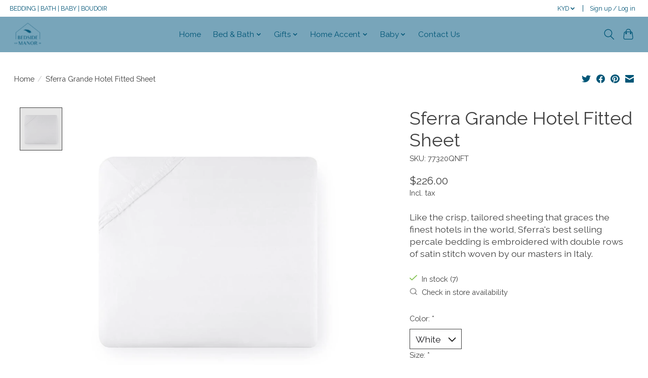

--- FILE ---
content_type: text/css; charset=UTF-8
request_url: https://cdn.shoplightspeed.com/shops/633882/themes/17052/assets/custom.css?20220914211729
body_size: 392
content:
/* 20220811154804 - v2 */
.gui,
.gui-block-linklist li a {
  color: #025577;
}

.gui-page-title,
.gui a.gui-bold,
.gui-block-subtitle,
.gui-table thead tr th,
.gui ul.gui-products li .gui-products-title a,
.gui-form label,
.gui-block-title.gui-dark strong,
.gui-block-title.gui-dark strong a,
.gui-content-subtitle {
  color: #025577;
}

.gui-block-inner strong {
  color: #aec9d5;
}

.gui a {
  color: #78a5ba;
}

.gui-input.gui-focus,
.gui-text.gui-focus,
.gui-select.gui-focus {
  border-color: #78a5ba;
  box-shadow: 0 0 2px #78a5ba;
}

.gui-select.gui-focus .gui-handle {
  border-color: #78a5ba;
}

.gui-block,
.gui-block-title,
.gui-buttons.gui-border,
.gui-block-inner,
.gui-image {
  border-color: #025577;
}

.gui-block-title {
  color: #78a5ba;
  background-color: #ffffff;
}

.gui-content-title {
  color: #78a5ba;
}

.gui-form .gui-field .gui-description span {
  color: #025577;
}

.gui-block-inner {
  background-color: #f4f4f4;
}

.gui-block-option {
  border-color: #d9e5ea;
  background-color: #f2f6f8;
}

.gui-block-option-block {
  border-color: #d9e5ea;
}

.gui-block-title strong {
  color: #78a5ba;
}

.gui-line,
.gui-cart-sum .gui-line {
  background-color: #8db2c1;
}

.gui ul.gui-products li {
  border-color: #b3ccd6;
}

.gui-block-subcontent,
.gui-content-subtitle {
  border-color: #b3ccd6;
}

.gui-faq,
.gui-login,
.gui-password,
.gui-register,
.gui-review,
.gui-sitemap,
.gui-block-linklist li,
.gui-table {
  border-color: #b3ccd6;
}

.gui-block-content .gui-table {
  border-color: #d9e5ea;
}

.gui-table thead tr th {
  border-color: #8db2c1;
  background-color: #f2f6f8;
}

.gui-table tbody tr td {
  border-color: #d9e5ea;
}

.gui a.gui-button-large,
.gui a.gui-button-small {
  border-color: #025577;
  color: #025577;
  background-color: #ffffff;
}

.gui a.gui-button-large.gui-button-action,
.gui a.gui-button-small.gui-button-action {
  border-color: #78a5ba;
  color: #025577;
  background-color: #ffffff;
}

.gui a.gui-button-large:active,
.gui a.gui-button-small:active {
  background-color: #cccccc;
  border-color: #01445f;
}

.gui a.gui-button-large.gui-button-action:active,
.gui a.gui-button-small.gui-button-action:active {
  background-color: #cccccc;
  border-color: #608494;
}

.gui-input,
.gui-text,
.gui-select,
.gui-number {
  border-color: #025577;
  background-color: #ffffff;
}

.gui-select .gui-handle,
.gui-number .gui-handle {
  border-color: #025577;
}

.gui-number .gui-handle a {
  background-color: #ffffff;
}

.gui-input input,
.gui-number input,
.gui-text textarea,
.gui-select .gui-value {
  color: #025577;
}

.gui-progressbar {
  background-color: #78a5ba;
}

/* custom */



--- FILE ---
content_type: text/javascript;charset=utf-8
request_url: https://www.bedsidemanor.ky/services/stats/pageview.js?product=31551233&hash=34f4
body_size: -435
content:
// SEOshop 21-01-2026 07:32:42